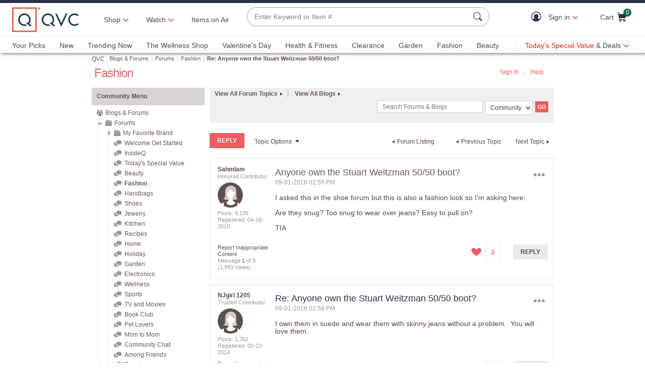

--- FILE ---
content_type: text/javascript; charset=utf-8
request_url: https://app.link/_r?sdk=web2.86.5&branch_key=key_live_nEkZQDuMhVduEieXjJYAfofbuzf0yGoe&callback=branch_callback__0
body_size: 69
content:
/**/ typeof branch_callback__0 === 'function' && branch_callback__0("1540353381767130653");

--- FILE ---
content_type: text/javascript; charset=utf-8
request_url: https://app.link/_r?sdk=web2.86.5&branch_key=key_live_nEkZQDuMhVduEieXjJYAfofbuzf0yGoe&callback=branch_callback__1
body_size: 75
content:
/**/ typeof branch_callback__1 === 'function' && branch_callback__1("1540353381766437322");

--- FILE ---
content_type: text/javascript; charset=utf-8
request_url: https://app.link/_r?sdk=web2.86.5&branch_key=key_live_kdsXO58ZZrQsaxYGNsmWcoghutb0B538&callback=branch_callback__0
body_size: 74
content:
/**/ typeof branch_callback__0 === 'function' && branch_callback__0("1540353381766437322");